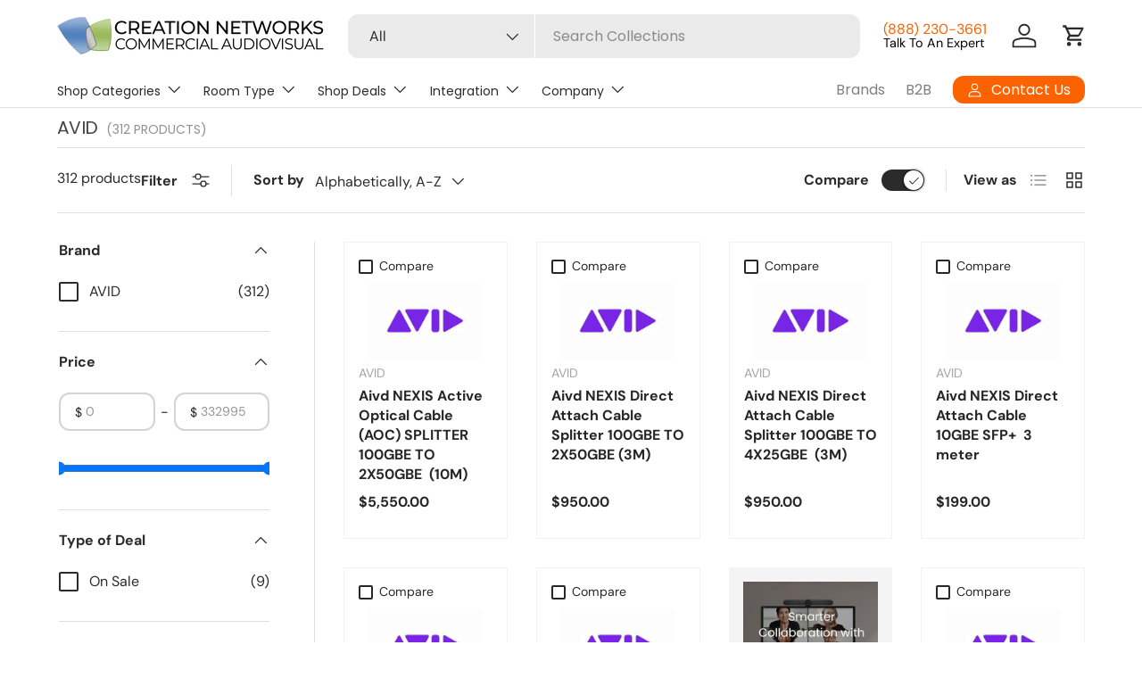

--- FILE ---
content_type: text/css
request_url: https://creationnetworks.net/cdn/shop/t/41/assets/collection-banner.aio.min.css?v=105301870866023297331758134744
body_size: -313
content:
/*
Generated time: August 31, 2025 02:27
This file was created by the app developer. Feel free to contact the original developer with any questions. It was minified (compressed) by AVADA. AVADA do NOT own this script.
*/
.collection-banner__content.color-scheme{padding:var(--gutter-sm,20px)}.collection-banner__content.color-scheme h1{padding-top:calc(4 * var(--space-unit))}.collection-banner__media{order:2}.collection-banner__heading{margin-inline-end:5px}.collection-banner__count{color:rgba(var(--heading-color)/.6);font-size:1.4rem;line-height:1.4rem;white-space:nowrap}@media (min-width:600px){.collection-banner__content--with-media{padding-inline-end:calc(8 * var(--space-unit))}.collection-banner__content.color-scheme{padding:calc(10 * var(--space-unit))}.collection-banner__content.color-scheme h1{padding-top:calc(2 * var(--space-unit))}}@media (min-width:769px){.collection-banner__content{width:50%;min-width:400px}.collection-banner__content.color-scheme{padding:calc(12 * var(--space-unit))}.collection-banner__content-wide{width:66%}}@media (min-width:1024px){.collection-banner__content--with-media.panel.text-start,.collection-banner__content--with-media.text-start{padding-inline-end:112px}}

.rm[data-open="false"] .rm__content{
  display:-webkit-box;
  -webkit-box-orient:vertical;
  -webkit-line-clamp:var(--rm-lines);
  overflow:hidden;
}
.rm[data-open="true"] .rm__content{ display:block; }
.rm .rm__btn{
  color: #FC6300;
  margin-top:0.5rem;
  border:none;
  background:none;
  cursor:pointer;
  font-weight:600;
  text-decoration:underline;
}


--- FILE ---
content_type: text/json
request_url: https://conf.config-security.com/model
body_size: 83
content:
{"title":"recommendation AI model (keras)","structure":"release_id=0x4a:26:54:6a:7a:35:25:5d:2b:20:24:59:7d:67:3d:6a:21:5a:5a:6e:79:55:5d:62:4f:30:6f:23:73;keras;r46kahn3351nraiiog0bba1wqt31jhx15av1rz9nzvxco22mkzi2khar17r0xeyfcm255dui","weights":"../weights/4a26546a.h5","biases":"../biases/4a26546a.h5"}

--- FILE ---
content_type: text/javascript
request_url: https://creationnetworks.net/cdn/shop/t/41/assets/facet-filters.aio.min.js?v=175222203147998849001756607269
body_size: 943
content:
/*
Generated time: August 31, 2025 02:27
This file was created by the app developer. Feel free to contact the original developer with any questions. It was minified (compressed) by AVADA. AVADA do NOT own this script.
*/
if(!customElements.get("facet-filters")){class a extends SideDrawer{connectedCallback(){this.init()}disconnectedCallback(){window.removeEventListener("popstate",this.historyChangeHandler),this.breakpointChangeHandler&&window.removeEventListener("on:breakpoint-change",this.breakpointChangeHandler)}init(){this.filteringEnabled="true"===this.dataset.filtering,this.sortingEnabled="true"===this.dataset.sorting,this.form=document.getElementById("facets"),this.results=document.getElementById("filter-results"),this.expanded=[],this.filterChangeTimeout=null,this.handleBreakpointChange(),this.addElements(),this.addListeners(),this.historyChangeHandler=this.historyChangeHandler||this.handleHistoryChange.bind(this),window.addEventListener("popstate",this.historyChangeHandler)}addElements(){this.filteringEnabled&&(this.filters=this.querySelector(".facets__filters"),this.activeFilters=this.querySelector(".facets__active-filters"),this.activeFiltersList=this.querySelector(".active-filters"),this.activeFiltersHeader=this.querySelector(".active-filters-header"),this.footer=this.querySelector(".facets__footer")),this.sortingEnabled&&(this.mobileSortByOptions=this.querySelectorAll(".js-drawer-sort-by"),this.desktopSortBy=document.querySelector(".products-toolbar__sort"))}addListeners(){this.filteringEnabled&&(this.breakpointChangeHandler=this.breakpointChangeHandler||this.handleBreakpointChange.bind(this),this.filters.addEventListener("click",this.handleFiltersClick.bind(this)),this.filters.addEventListener("input",this.handleFilterChange.bind(this)),this.filters.addEventListener("change",this.handleFilterChange.bind(this)),this.activeFilters.addEventListener("click",this.handleActiveFiltersClick.bind(this)),window.addEventListener("on:breakpoint-change",this.breakpointChangeHandler)),this.sortingEnabled&&this.desktopSortBy.addEventListener("change",this.handleFilterChange.bind(this))}handleBreakpointChange(){theme.mediaMatches.lg?(this.setAttribute("open",""),this.setAttribute("aria-hidden","false"),this.removeAttribute("aria-modal"),this.removeAttribute("role")):(this.close(),this.setAttribute("role","dialog"),this.setAttribute("aria-modal","true"),this.setAttribute("aria-hidden","true"),this.hidden=!1)}handleFilterChange(r){"change"===r.type&&!r.target.id?.includes("price-range")&&!r.target.id?.includes("sort-by")||r.target.id?.includes("price-range")&&"InputEvent"===r.constructor.name||(clearTimeout(this.filterChangeTimeout),this.filterChangeTimeout=setTimeout(()=>{var e=new FormData(this.form);let i=new URLSearchParams(e),s=[];if(this.sortingEnabled){let t=i.get("sort_by");"CUSTOM-SELECT"===r.target.tagName&&this.mobileSortByOptions.forEach(e=>{e.checked=e.value===r.detail.selectedValue,t=r.detail.selectedValue}),i.set("sort_by",t)}i.forEach((e,t)=>{e||s.push(t)}),s.forEach(e=>{i.delete(e)}),this.applyFilters(i.toString(),r)},500))}handleFiltersClick(e){var t=e.target;t.matches(".js-clear-filter")&&(e.preventDefault(),this.applyFilters(new URL(e.target.href).searchParams.toString(),e)),t.matches(".js-show-more")&&(e=t.closest(".filter"),t.remove(),e.querySelectorAll("li").forEach(e=>{e.classList.remove("js-hidden")}),this.expanded.includes(e.id)||this.expanded.push(e.id))}handleActiveFiltersClick(e){"A"===e.target.tagName&&(e.preventDefault(),this.applyFilters(new URL(e.target.href).searchParams.toString(),e))}handleHistoryChange(t){if(null!==t.state){let e="";t.state&&t.state.searchParams&&({searchParams:e}=t.state),this.applyFilters(e,null,!1)}}async applyFilters(t,e,s=!0){try{var r=document.activeElement.id,n=document.querySelector("custom-pagination"),l=(n&&(n.dataset.pauseInfiniteScroll="true"),this.results.classList.add("is-loading"),this.querySelector(".js-close-drawer-mob"));l.ariaDisabled="true",l.classList.add("is-loading");let e=window.location.pathname+"?"+t;this.form.dataset.filterSectionId&&(e+="&section_id="+this.form.dataset.filterSectionId),this.applyFiltersFetchAbortController&&this.applyFiltersFetchAbortController.abort("Request changed"),this.applyFiltersFetchAbortController=new AbortController;var o=await fetch(e,{method:"GET",signal:this.applyFiltersFetchAbortController.signal});if(o.ok){let i=document.createElement("template");i.innerHTML=await o.text(),this.form.querySelectorAll("details-disclosure > details").forEach(e=>{var t=i.content.getElementById(e.id);t&&(t.open=e.open)}),i.content.querySelectorAll("#facets details-disclosure > details").forEach(e=>{this.expanded.includes(e.id)&&(e.querySelectorAll(".js-hidden").forEach(e=>{e.classList.remove("js-hidden")}),e.querySelector(".filter__more")?.remove())}),this.form.innerHTML=i.content.getElementById("facets").innerHTML,l.innerText=i.content.querySelector(".js-close-drawer-mob").innerText;var h=this.results.querySelector("ul"),d=(this.currentResultsClass=h?this.results.querySelector("ul").getAttribute("class"):this.currentResultsClass,this.results.innerHTML=i.content.getElementById("filter-results").innerHTML,this.results.querySelector("ul"));if(d&&this.currentResultsClass&&d.setAttribute("class",this.currentResultsClass),this.addElements(),this.addListeners(),n&&n.reload&&n.reload(),s&&a.updateURL(t),this.results.getBoundingClientRect().top<0){let e=0;document.querySelector('store-header[data-is-sticky="true"]')&&(e=Number.parseInt(getComputedStyle(this.parentElement).getPropertyValue("--header-height").replace("px",""),10)||0),window.scrollTo({top:this.results.getBoundingClientRect().top+window.scrollY-e-45,behavior:"smooth"}),"object"==typeof GRFQConfigs&&"function"==typeof GRFQApp.initProductsList&&(console.log("render..."),GRFQApp.initProductsList())}l.classList.remove("is-loading"),l.removeAttribute("aria-disabled"),n&&(n.dataset.pauseInfiniteScroll="false"),r&&document.getElementById(r)?.focus(),document.dispatchEvent(new CustomEvent("on:facet-filters:updated"),{bubbles:!0}),"object"==typeof GRFQConfigs&&"function"==typeof GRFQApp.initProductsList&&GRFQApp.initProductsList()}}catch(e){console.warn(e)}finally{this.results.classList.remove("is-loading")}}static updateURL(e){window.history.pushState({searchParams:e},"",""+window.location.pathname+(e&&"?".concat(e)))}}customElements.define("facet-filters",a)}

--- FILE ---
content_type: text/javascript
request_url: https://creationnetworks.net/cdn/shop/t/41/assets/price-range.aio.min.js?v=38012446406286004621756607269
body_size: -34
content:
/*
Generated time: August 31, 2025 02:27
This file was created by the app developer. Feel free to contact the original developer with any questions. It was minified (compressed) by AVADA. AVADA do NOT own this script.
*/
if(!customElements.get("price-range")){class a extends HTMLElement{constructor(){super(),window.initLazyScript(this,this.init.bind(this))}init(){this.minNumberInput=document.getElementById("price-range-number-min"),this.maxNumberInput=document.getElementById("price-range-number-max"),this.minSliderInput=document.getElementById("price-range-slider-min"),this.maxSliderInput=document.getElementById("price-range-slider-max"),this.minValue=Number(this.minNumberInput.min),this.maxValue=Number(this.maxNumberInput.max),this.timeout=null,this.addEventListener("input",this.handleInput.bind(this))}handleInput(t){void 0!==t.detail?(clearTimeout(this.timeout),this.timeout=setTimeout(()=>{this.updateSliderInputs(t),this.updateNumberInputs()},500)):(this.updateSliderInputs(t),this.updateNumberInputs())}updateNumberInputs(){this.minNumberInput.value=this.minSliderInput.value!==this.minNumberInput.min?this.minSliderInput.value:null,this.maxNumberInput.value=this.maxSliderInput.value!==this.maxNumberInput.max?this.maxSliderInput.value:null}updateSliderInputs(t){var e=parseInt(this.minNumberInput.value,10),i=parseInt(this.maxNumberInput.value,10);i-10<e&&(t.target===this.minNumberInput?(this.maxSliderInput.value=e+10,i===this.maxValue&&(this.minSliderInput.value=this.maxValue-10)):this.minSliderInput.value=i-10),i<e+10&&(t.target===this.maxNumberInput?(this.minSliderInput.value=i-10,e===this.minValue&&(this.maxSliderInput.value=10)):this.maxSliderInput.value=e+10),t.target===this.minNumberInput&&(this.minSliderInput.value=e||Number(this.minNumberInput.min)),t.target===this.maxNumberInput&&(this.maxSliderInput.value=i||Number(this.maxNumberInput.max))}}customElements.define("price-range",a)}

--- FILE ---
content_type: text/javascript
request_url: https://creationnetworks.net/cdn/shop/t/41/assets/products-toolbar.aio.min.js?v=82531101228411820031756607271
body_size: 86
content:
/*
Generated time: August 31, 2025 02:27
This file was created by the app developer. Feel free to contact the original developer with any questions. It was minified (compressed) by AVADA. AVADA do NOT own this script.
*/
if(!customElements.get("products-toolbar")){class a extends HTMLElement{constructor(){super(),this.init()}init(){var e,t;this.filtersComponent=document.querySelector("facet-filters"),this.filtersColumn=document.querySelector(".main-products-grid__filters"),this.layoutSwitcher=this.querySelector(".products-toolbar__layout"),this.compareToggle=document.getElementById("compare-switch"),this.sortBy=this.querySelector(".products-toolbar__sort"),this.productsGrid=document.querySelector(".main-products-grid"),this.filtersColumn&&(this.filterToggle=this.querySelector(".js-toggle-filters"),this.filterToggle.addEventListener("click",this.toggleFilters.bind(this))),this.layoutSwitcher&&(this.layoutSwitcher.addEventListener("change",this.handleLayoutChange.bind(this)),e=theme.storageUtil.get("products-layout"))&&"list"===e&&((t=document.getElementById(e+"-layout-opt"))&&t.click(),this.handleLayoutChange(null,e)),this.compareToggle?(this.compareToggle.addEventListener("change",this.toggleCompare.bind(this)),null!==(t=theme.storageUtil.get("compare-toggle",!0))?this.toggleCompare(null,t,!0):this.toggleCompare(null,this.compareToggle.checked,!1),setTimeout(()=>{this.classList.add("transition-ready"),this.productsGrid.classList.add("transition-ready")},500)):"none"===theme.settings.compareToggle&&this.toggleCompare(null,!0,!1),!this.filtersComponent&&this.sortBy&&this.sortBy.addEventListener("change",a.handleSortByChange)}toggleCompare(e,t=null,s=!0){t=e?e.target.checked:t;this.productsGrid.dataset.compare=t,document.getElementById("compare-drawer-open").classList.toggle("is-out",!t),!e&&this.compareToggle&&(this.compareToggle.checked=t),s&&!Shopify.designMode&&theme.storageUtil.set("compare-toggle",t),t&&(e=document.getElementById("compare-resources"))&&(JSON.parse(e.textContent).forEach(e=>{var t;"js"===e.type?((t=document.createElement("script")).src=e.path,document.head.appendChild(t)):"css"===e.type&&((t=document.createElement("link")).href=e.path,t.type="text/css",t.rel="stylesheet",document.head.appendChild(t))}),e.remove())}toggleFilters(){var e;this.filterToggle.classList.toggle("is-active"),this.filtersOpen=this.filterToggle.classList.contains("is-active"),this.filterToggle.setAttribute("aria-expanded",this.filtersOpen),theme.mediaMatches.lg?(this.filtersColumn.classList.toggle("lg:js-hidden",!this.filtersOpen),(e=document.querySelector(".main-products-grid__results > .grid")).className=this.filtersOpen?e.dataset.filtersOpenClasses:e.dataset.filtersClosedClasses):this.filtersComponent.open()}handleLayoutChange(e,t){this.productsGrid.dataset.layout=t||e.target.value,t||theme.storageUtil.set("products-layout",e.target.value)}static handleSortByChange(e){var t=new URL(window.location.href);t.searchParams.set("sort_by",e.detail.selectedValue),t.hash="products-toolbar",window.location.href=t.toString()}}customElements.define("products-toolbar",a)}

--- FILE ---
content_type: text/javascript
request_url: https://creationnetworks.net/cdn/shop/t/41/assets/compare-drawer.aio.min.js?v=105076309611668758261756607269
body_size: 682
content:
/*
Generated time: August 31, 2025 02:27
This file was created by the app developer. Feel free to contact the original developer with any questions. It was minified (compressed) by AVADA. AVADA do NOT own this script.
*/
class CompareUtil{static getSelectedProducts(){return theme.storageUtil.get("compare-products",!0)||[]}static setSelectedProducts(e){theme.storageUtil.set("compare-products",e)}static addToCompare(t,e,a){var r=CompareUtil.getSelectedProducts();r.some(e=>e.id===t)||r.push({id:t,url:e}),CompareUtil.setSelectedProducts(r),CompareUtil.updateCompareCounters(r.length),a&&CompareUtil.updateCompareCheckboxes()}static removeFromCompare(t,e){let a=CompareUtil.getSelectedProducts();a=a&&a.filter(e=>e.id!==t),CompareUtil.setSelectedProducts(a),CompareUtil.updateCompareCounters(a.length),e&&(CompareUtil.updateCompareCheckboxes(),theme.elementUtil.remove(document.getElementById("compare-basket-"+t)),theme.elementUtil.remove(document.querySelectorAll(".compare-col--"+t)))}static clearCompare(t){var e=CompareUtil.getSelectedProducts();e&&e.forEach(e=>{CompareUtil.removeFromCompare(e.id,t)})}static updateCompareCheckboxes(){let e=CompareUtil.getSelectedProducts();document.querySelectorAll(".js-compare-checkbox").forEach(t=>{t.checked=e.filter(e=>e.id===t.dataset.productId).length})}static getCompareCount(){return CompareUtil.getSelectedProducts().length}static updateCompareCounters(e){let t=e||CompareUtil.getCompareCount();document.querySelectorAll(".js-compare-counter").forEach(e=>{e.innerText=t})}}if(!customElements.get("compare-drawer")){class u extends SideDrawer{constructor(){super(),this.openDrawerButton=document.querySelector(".js-open-compare-drawer"),this.compareBasketArea=this.querySelector(".js-compare-basket"),this.loadingSpinner=this.querySelector(".loading-spinner"),this.doCompareButton=this.querySelector(".js-trigger-compare"),this.clearButton=this.querySelector(".js-clear-compare"),this.maxCompare=this.dataset.maxCompare,this.compareModal=document.querySelector(".js-compare-modal"),this.init(),this.bindEvents()}disconnectedCallback(){document.removeEventListener("click",this.clickHandler),document.removeEventListener("change",this.changeHandler),document.removeEventListener("on:facet-filters:updated",CompareUtil.updateCompareCheckboxes)}init(){CompareUtil.updateCompareCheckboxes(),CompareUtil.updateCompareCounters(),this.toggleCompareButton(),setTimeout(()=>{this.openDrawerButton.removeAttribute("style"),this.openDrawerButton.classList.add("transition-ready")},500),this.compareModal.querySelector(".details-modal").classList.remove("hidden")}bindEvents(){this.clickHandler=this.handleClick.bind(this),this.changeHandler=this.handleChange.bind(this),document.addEventListener("click",this.clickHandler),document.addEventListener("change",this.changeHandler),document.addEventListener("on:facet-filters:updated",CompareUtil.updateCompareCheckboxes),this.doCompareButton.addEventListener("click",this.handleDoCompareClick.bind(this)),this.clearButton.addEventListener("click",this.handleClearCompareClick.bind(this))}toggleCompareButton(){0===CompareUtil.getCompareCount()?this.openDrawerButton.classList.add("is-out"):this.openDrawerButton.classList.remove("is-out")}handleClick(e){e.target===this.openDrawerButton?e.target.classList.contains("is-open")?this.close():this.open(e.target):e.target.classList.contains("js-compare-basket-remove")?(CompareUtil.removeFromCompare(e.target.dataset.productId.toString(),!0),this.updateBasketState()):(this.overlay.classList.contains("js-compare-overlay")||e.target.classList.contains("js-close-compare"))&&this.close()}handleChange(e){var t;e.target.classList.contains("js-compare-checkbox")&&(t=e.target.dataset,e.target.checked?CompareUtil.getCompareCount()<this.maxCompare?CompareUtil.addToCompare(t.productId.toString(),t.productUrl,!1):(alert(""+theme.strings.compare.limit.replace("[quantity]",this.maxCompare)),e.target.checked=!1):CompareUtil.removeFromCompare(t.productId.toString(),!1),this.updateBasketState(),0<CompareUtil.getCompareCount())&&this.toggleCompareButton()}handleDoCompareClick(){this.close(),this.compareModal.dispatchEvent(new CustomEvent("on:product-compare-modal:open"),{bubbles:!0})}handleClearCompareClick(){CompareUtil.clearCompare(!0),this.close()}async open(e){e.classList.add("is-open"),this.overlay.classList.add("overlay--over-nav"),this.overlay.classList.add("js-compare-overlay"),super.open(e),this.renderCompareBasket()}close(){this.openDrawerButton.classList.remove("is-open"),this.overlay.classList.remove("overlay--over-nav"),this.overlay.classList.remove("js-compare-overlay"),super.close()}updateBasketState(){var e=CompareUtil.getCompareCount(),t=(this.doCompareButton.setAttribute("aria-disabled",e<2),theme.elementUtil.remove(this.compareBasketArea.querySelector(".js-select-more")),theme.elementUtil.remove(this.compareBasketArea.querySelector(".js-select-one")),`<button class='js-close-compare link'>${theme.strings.compare.continue}</button>`);1===e?this.compareBasketArea.innerHTML+=`<div class='compare-prompt text-sm js-select-more'>${theme.strings.compare.more} ${t}</div>`:0===e&&(this.compareBasketArea.innerHTML+=`<div class='compare-prompt text-sm js-select-one'>${theme.strings.compare.empty} ${t}</div>`)}async renderCompareBasket(){var e=CompareUtil.getSelectedProducts();e&&(this.loadingSpinner.removeAttribute("hidden"),this.loadingSpinner.removeAttribute("aria-hidden"),this.compareBasketArea.classList.remove("revealable--in"),this.compareBasketArea.innerHTML="",(await u.getBasketProducts(e)).forEach(e=>{this.compareBasketArea.innerHTML+=e}),setTimeout(()=>{this.loadingSpinner.setAttribute("hidden","true"),this.loadingSpinner.setAttribute("aria-hidden","true"),this.compareBasketArea.classList.add("revealable--in"),this.updateBasketState()},100))}static async getBasketProducts(e){let a=[],t=(await Promise.all(e.map(async t=>{await fetch(t.url+"?sections=product-compare-basket").then(e=>e.json()).then(e=>{a[t.id]=e["product-compare-basket"]})})),[]);return e.forEach(e=>t.push(a[e.id])),t}}customElements.define("compare-drawer",u)}

--- FILE ---
content_type: text/javascript
request_url: https://creationnetworks.net/cdn/shop/t/41/assets/compare-modal.aio.min.js?v=125583366213952950231756607268
body_size: 555
content:
/*
Generated time: August 31, 2025 02:27
This file was created by the app developer. Feel free to contact the original developer with any questions. It was minified (compressed) by AVADA. AVADA do NOT own this script.
*/
customElements.whenDefined("details-modal").then(()=>{class t extends DetailsModal{constructor(){super(),this.compareContainer=this.querySelector(".compare-container"),this.compareArea=this.compareContainer.querySelector(".js-compare-area"),this.loadingSpinner=this.compareContainer.querySelector(".loading-spinner"),this.closeButton=this.querySelectorAll(".js-compare-close"),this.bindEvents()}disconnectedCallback(){document.removeEventListener("focusin",this.clickHandler),Shopify.designMode&&(document.removeEventListener("shopify:section:load",t.handleSectionChange),document.removeEventListener("on:product-compare:reload",this.compareReloadHandler))}bindEvents(){this.addEventListener("on:product-compare-modal:open",this.open),this.clickHandler=this.handleClick.bind(this),document.addEventListener("click",this.clickHandler),this.closeButton.forEach(e=>{e.addEventListener("click",this.close.bind(this))}),Shopify.designMode&&(this.compareReloadHandler=this.renderCompareTable.bind(this),document.addEventListener("shopify:section:load",t.handleSectionChange),document.addEventListener("on:product-compare:reload",this.compareReloadHandler))}handleClick(e){e.target.classList.contains("js-compare-col-remove")&&(e.preventDefault(),CompareUtil.removeFromCompare(e.target.dataset.productId.toString(),!0),e=CompareUtil.getCompareCount(),1===(this.compareContainer.dataset.compareCount=e))&&this.close()}open(){this.modal.classList.remove("hidden"),this.renderCompareTable(),super.open()}handleTransitionEnd(e){super.handleTransitionEnd(e),!1===this.modal.open&&this.modal.classList.add("hidden")}static handleSectionChange(e){e.target.matches(".cc-compare")&&setTimeout(()=>{document.dispatchEvent(new CustomEvent("on:product-compare:reload"))},1e3)}async renderCompareTable(){this.loadingSpinner.removeAttribute("hidden"),this.loadingSpinner.removeAttribute("aria-hidden"),this.compareArea.classList.remove("revealable--in"),this.compareArea.innerHTML="";var e=CompareUtil.getSelectedProducts();if(e){this.compareContainer.dataset.compareCount=e.length;e=await t.getCompareProducts(e);let a=[];if(0<e.length){e.forEach(e=>{var t=document.implementation.createHTMLDocument();t.documentElement.innerHTML=e,t.querySelectorAll(".shopify-section > div").forEach(e=>{a[e.dataset.compareKey]||(a[e.dataset.compareKey]=[]),a[e.dataset.compareKey].push(e)})});let o=document.createElement("div");o.className="compare-temp",Object.entries(a).forEach(([e,a])=>{if(theme.settings.compareShowEmptyMetafields||!a.every(e=>!!e.dataset.isEmptyMetafield)){let t=document.createElement("div");t.className="compare-row compare-row--"+(e.includes("metafield")?"metafield":e.replace("compare-","")),a.forEach(e=>t.appendChild(e)),o.appendChild(t)}}),this.compareArea.innerHTML=o.innerHTML}else this.compareArea.innerHTML="Unable to compare products."+(Shopify.designMode?" Ensure the Product Compare section is enabled.":" Please try again later.");setTimeout(()=>{this.loadingSpinner.setAttribute("hidden","true"),this.loadingSpinner.setAttribute("aria-hidden","true"),this.compareArea.classList.add("revealable--in")},100)}}static async getCompareProducts(e){let n=[],t=(await Promise.all(e.map(async e=>{var t,a,o=await fetch(""+e.url);o.ok&&((t=document.createElement("template")).innerHTML=await o.text(),t=(o=t.content.querySelector(".cc-compare")).querySelector("template"),a=document.importNode(t.content,!0),t.parentNode.insertBefore(a,t),t.remove(),o)&&(n[e.id]=o.outerHTML)})),[]);return 0<Object.keys(n).length&&e.forEach(e=>t.push(n[e.id])),t}}customElements.define("compare-modal",t)});